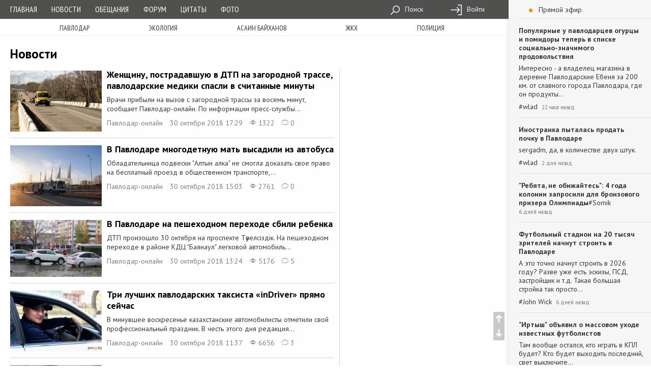

--- FILE ---
content_type: text/html; charset=utf-8
request_url: https://pavon.kz/post/news/1463/1557
body_size: 14576
content:
<!DOCTYPE html>
<html lang="ru">
<head itemscope itemtype="https://schema.org/WebSite">
    <meta charset="utf-8">
    <meta http-equiv="X-UA-Compatible" content="IE=edge">
    <meta name="viewport" content="width=device-width, initial-scale=1">

    <meta name="description" content="Новости Павлодара. Казахстанские и мировые события."/>
    <meta name="keywords" content="Павлодар, Павлодарки, Павлодарцы, г Павлодар, новости Павлодар, афиша Павлодар,
погода Павлодар, бесплатные объявления Павлодар, Павлодар онлайн, в Павлодаре,
Павлодар новости, Экибастуз, в Экибастузе, Аксу, в Аксу, Казахстан, в Казахстане,
новости, Павлодарская афиша, Мероприятия в Павлодаре, фото Павлодара, фотогалерея,
фирмы, происшествия в Павлодаре, павлодарское сообщество, дислокация,
online карта, скачать карту, сайты, компания ФИНИСТ, creativegroup,
Павлодарский портал, Павлодарский сайт, сайт города Павлодара,
портал города Павлодара, Канат Бозумбаев, Болат Бакауов, аким павлодарской области,
Pavlodar news, Pavlodarnews, Павлодар ньюс, Павлодарньюс, гу-гу,
аким Павлодара, аким города Павлодар, акимат Павлодарской области, акимат Павлодара "/>

    <meta property="og:site_name" itemprop="name" content="Павлодар-онлайн"/>
    <meta property="og:title" content="Новости / Павлодарский городской портал"/>
    <meta property="og:description" content="Новости Павлодара. Казахстанские и мировые события."/>
    <meta property="og:image" content="https://pavon.kz/assets/image/logotype.png"/>
    <meta property="og:type" content="article"/>
    <meta property="og:url" content="https://pavon.kz/post/news/1463/1557"/>

    <meta property="og:image:width" content="500"/>
    <meta property="og:image:height" content="500"/>

    <meta name='loginza-verification' content='cd781430cf52b275980a21ec8c1c1487'/>
    <!--<meta name="google-site-verification" content="AnVmHHdEsu_Wp_ZiNtZsy4veDSOkHclFZ0hiYlDAWL0"/>-->
    <meta name="google-site-verification" content="S48h8dd0kj5K73dr8wFpmMpSWbsz6XSRCiyr51IYCTo" />

    <link rel="preload" href="/media/fonts/ionicons.ttf?v=2.0.0" as="font" crossorigin/>

    <link rel="shortcut icon" href="https://pavon.kz/media/img/ui/favicon.ico">
    <link rel="search" type="application/opensearchdescription+xml" title="Pavon.kz" href="/search.xml">
    <link rel="image_src" href="https://pavon.kz/assets/image/logotype.png"/>

    <title>Новости / Павлодарский городской портал</title>

    
    <link href="https://fonts.googleapis.com/css?family=PT+Sans+Narrow|PT+Sans:400,400i,700&amp;subset=cyrillic&amp;display=swap" rel="stylesheet">
    <!--<script src="https://instr3.finistcom.kz/js/mourning.js"></script>-->
    <!--[if lt IE 9]>
    <script src="https://oss.maxcdn.com/html5shiv/3.7.3/html5shiv.min.js"></script>
    <script src="https://oss.maxcdn.com/respond/1.4.2/respond.min.js"></script>
    <![endif]-->
    <link type="text/css" href="/build/generated/css/app-29535bfca4.css" rel="stylesheet" media="screen" />    <style type="text/css">

</style>

    <script type="text/javascript" src="/build/generated/js/prepend-61cf4625ed.js"></script>    <script type="text/javascript" src="/assets/gz_xhr.js?=1"></script><!--есть баг со сборкой проекта, я пока так положу, чуть позже пофикшу-->
</head>

<body class="style-regular">
    <div class="content-wrapper">
        <div class="parent-navbar">
            <div class="short-navbar">
    <div class="container">
        <ul class="ng-header">
            <li class="ng-menu-control">
                <a href="#parent-navbar-menu" class="ng-menu-btn" data-toggle="collapse">
                    <div class="ng-menu-icon">
                        <span></span>
                        <span></span>
                        <span></span>
                        <span></span>
                    </div>
                </a>
            </li>
            <li class="ng-brand" style="padding: 3px 0;padding: 3px 0;display: flex;align-items: center;flex-wrap: wrap;justify-content: center;">
                <a href="/">Павлодар-онлайн</a>
                <!--<div style="font-size: 6pt;text-align: center;letter-spacing: 2pt;"><i>20 ноября - выборы президента РК</i></div>-->
            </li>
            <li class="ng-login-control">
                <div class="navbar-activity-btn">
                    <i class="icon-font ion-chatbubble-working"></i>
                </div>
            </li>
        </ul>
    </div>
</div>            <div class="collapse" id="parent-navbar-menu">
                <div class="top-navbar-holder">
    <nav class="top-navbar" role="navigation">
        <div class="container">
            <ul class="ng-list">
                <li class="ng-nav">
                    <ul class="nav-quick">
                                                    <li><a href="/">Главная</a></li>
                                                    <li><a href="/post/news">Новости</a></li>
                                                    <li><a href="/post/promises">Обещания</a></li>
                                                    <li><a href="/post/forum">Форум</a></li>
                                                    <li><a href="/post/quotes">Цитаты</a></li>
                                                    <li><a href="/post/photoreports">Фото</a></li>
                        
                                            </ul>
                </li>
                <li class="ng-date">22 января 2026, Четверг</li>
                <li class="ng-weather">
                                    </li>
                                <li class="ng-menu-tool ">
                    <ul>
                                                <li>
                            <a href="/search">
                                <i class="icon-sprite-navbar-search"></i>
                                Поиск                            </a>
                        </li>
                                                <li>
                            <a href="/login">
                                <i class="icon-sprite-navbar-login"></i>
                                Войти                            </a>
                        </li>
                                            </ul>

                                    </li>
            </ul>
        </div>
    </nav>
</div>                                                    <nav class="long-menu-holder">
    <div class="container">
        <ul class="long-menu">
                            <li><a href="/post/tags/%D0%9F%D0%B0%D0%B2%D0%BB%D0%BE%D0%B4%D0%B0%D1%80">Павлодар</a></li>
                            <li><a href="/post/tags/%D1%8D%D0%BA%D0%BE%D0%BB%D0%BE%D0%B3%D0%B8%D1%8F">экология</a></li>
                            <li><a href="/post/tags/%D0%B0%D1%81%D0%B0%D0%B8%D0%BD%20%D0%B1%D0%B0%D0%B9%D1%85%D0%B0%D0%BD%D0%BE%D0%B2">асаин байханов</a></li>
                            <li><a href="/post/tags/%D0%B6%D0%BA%D1%85">жкх</a></li>
                            <li><a href="/post/tags/%D0%BF%D0%BE%D0%BB%D0%B8%D1%86%D0%B8%D1%8F">полиция</a></li>
                    </ul>
    </div>
</nav>                            </div>
        </div>

        <div class="fly-button">
            <div class="up button ion-arrow-up-c"></div>
            <div class="down button ion-arrow-down-c"></div>
        </div>

        <div class="content-background">
            <div class="content-holder">
                                
                <div class="container">                    
<div class="row">
    <div class="col-lg-8 col-md-8 col-sm-8">
        <div class="page-view-title">
            <h1 class="header-page">Новости</h1>
        </div>
    </div>
</div>

<div class="row row-equal-height">

    <div class="col-lg-8 col-md-8 col-sm-8">
        <div class="page-collection" itemscope itemtype="https://schema.org/ItemList" >
                            <article itemscope itemtype="https://schema.org/NewsArticle" itemprop="itemListElement" class="page page-item  ">
    <meta itemscope itemtype="https://schema.org/WebPage" itemprop="mainEntityOfPage" itemid="https://pavon.kz/post/view/59381">
<div itemscope itemtype="https://schema.org/Person" itemprop="author">
<meta itemprop="name" content="Павлодар-онлайн">
</div>
<meta itemprop="position" content="0">
<meta itemprop="datePublished" content="2018-10-30T17:29:54+06:00">
<meta itemprop="dateModified" content="1970-01-01T06:00:00+06:00">
<meta itemprop="author" content="Павлодар-онлайн">    <div itemscope itemtype="https://schema.org/Organization" itemprop="publisher">
<meta itemprop="name" content="Павлодар-онлайн">
<div itemscope itemtype="https://schema.org/ImageObject" itemprop="logo">
<meta itemprop="url" content="https://pavon.kz/assets/image/logotype.png">
<meta itemprop="width" content="48">
<meta itemprop="height" content="48">
</div>
</div>
    <a href="https://pavon.kz/post/view/59381" class="img-link">
        <span itemscope itemtype="https://schema.org/ImageObject" itemprop="image">
                                                    <img loading="lazy" itemprop="contentUrl" src="https://pavon.kz/cache/post_print_regular/e6a6854206cd4cf27c846556732bae68d3769e28.jpg" alt="Женщину, пострадавшую в ДТП на загородной трассе, павлодарские медики спасли в считанные минуты"/>

            <meta itemprop="url" content="https://pavon.kz/cache/post_print_regular/e6a6854206cd4cf27c846556732bae68d3769e28.jpg">            <meta itemprop="width" content="580">            <meta itemprop="height" content="400">        </span>
    </a>

    <div class="page-item-content">
        <h3>
            <a itemprop="url" href="https://pavon.kz/post/view/59381">
                <span itemprop="headline">
                                            Женщину, пострадавшую в ДТП на загородной трассе, павлодарские медики спасли в считанные минуты                                    </span>
            </a>
                    </h3>

        <p itemprop="description" >
            
Врачи прибыли на вызов с загородной трассы за восемь минут, сообщает Павлодар-онлайн.
По информации пресс-службы...        </p>

        <ul class="page-meta-info">
            <li>
                <a href="https://pavon.kz/profile/view/%D0%9F%D0%B0%D0%B2%D0%BB%D0%BE%D0%B4%D0%B0%D1%80-%D0%BE%D0%BD%D0%BB%D0%B0%D0%B9%D0%BD">Павлодар-онлайн</a>
            </li>
            <li>
                30 октября 2018 17:29            </li>
            <li><i class="ion-ios-eye-outline"></i> 1322</li>
            <li>
                <a href="https://pavon.kz/post/view/59381">
                    <i class="ion-ios-chatbubble-outline"></i> 0                </a>
            </li>
                    </ul>
    </div>
</article>
                            <article itemscope itemtype="https://schema.org/NewsArticle" itemprop="itemListElement" class="page page-item  ">
    <meta itemscope itemtype="https://schema.org/WebPage" itemprop="mainEntityOfPage" itemid="https://pavon.kz/post/view/59379">
<div itemscope itemtype="https://schema.org/Person" itemprop="author">
<meta itemprop="name" content="Павлодар-онлайн">
</div>
<meta itemprop="position" content="1">
<meta itemprop="datePublished" content="2018-10-30T15:03:06+06:00">
<meta itemprop="dateModified" content="1970-01-01T06:00:00+06:00">
<meta itemprop="author" content="Павлодар-онлайн">    <div itemscope itemtype="https://schema.org/Organization" itemprop="publisher">
<meta itemprop="name" content="Павлодар-онлайн">
<div itemscope itemtype="https://schema.org/ImageObject" itemprop="logo">
<meta itemprop="url" content="https://pavon.kz/assets/image/logotype.png">
<meta itemprop="width" content="48">
<meta itemprop="height" content="48">
</div>
</div>
    <a href="https://pavon.kz/post/view/59379" class="img-link">
        <span itemscope itemtype="https://schema.org/ImageObject" itemprop="image">
                                                    <img loading="lazy" itemprop="contentUrl" src="https://pavon.kz/cache/post_print_regular/82b37bbe99b7db48d23194861c57dbff3b3b1eb5.jpg" alt="В Павлодаре многодетную мать высадили из автобуса"/>

            <meta itemprop="url" content="https://pavon.kz/cache/post_print_regular/82b37bbe99b7db48d23194861c57dbff3b3b1eb5.jpg">            <meta itemprop="width" content="580">            <meta itemprop="height" content="400">        </span>
    </a>

    <div class="page-item-content">
        <h3>
            <a itemprop="url" href="https://pavon.kz/post/view/59379">
                <span itemprop="headline">
                                            В Павлодаре многодетную мать высадили из автобуса                                    </span>
            </a>
                    </h3>

        <p itemprop="description" >
            

Обладательница подвески "Алтын алка" не смогла доказать свое право на бесплатный проезд в общественном транспорте,...        </p>

        <ul class="page-meta-info">
            <li>
                <a href="https://pavon.kz/profile/view/%D0%9F%D0%B0%D0%B2%D0%BB%D0%BE%D0%B4%D0%B0%D1%80-%D0%BE%D0%BD%D0%BB%D0%B0%D0%B9%D0%BD">Павлодар-онлайн</a>
            </li>
            <li>
                30 октября 2018 15:03            </li>
            <li><i class="ion-ios-eye-outline"></i> 2761</li>
            <li>
                <a href="https://pavon.kz/post/view/59379">
                    <i class="ion-ios-chatbubble-outline"></i> 0                </a>
            </li>
                    </ul>
    </div>
</article>
                            <article itemscope itemtype="https://schema.org/NewsArticle" itemprop="itemListElement" class="page page-item  ">
    <meta itemscope itemtype="https://schema.org/WebPage" itemprop="mainEntityOfPage" itemid="https://pavon.kz/post/view/59380">
<div itemscope itemtype="https://schema.org/Person" itemprop="author">
<meta itemprop="name" content="Павлодар-онлайн">
</div>
<meta itemprop="position" content="2">
<meta itemprop="datePublished" content="2018-10-30T13:24:13+06:00">
<meta itemprop="dateModified" content="1970-01-01T06:00:00+06:00">
<meta itemprop="author" content="Павлодар-онлайн">    <div itemscope itemtype="https://schema.org/Organization" itemprop="publisher">
<meta itemprop="name" content="Павлодар-онлайн">
<div itemscope itemtype="https://schema.org/ImageObject" itemprop="logo">
<meta itemprop="url" content="https://pavon.kz/assets/image/logotype.png">
<meta itemprop="width" content="48">
<meta itemprop="height" content="48">
</div>
</div>
    <a href="https://pavon.kz/post/view/59380" class="img-link">
        <span itemscope itemtype="https://schema.org/ImageObject" itemprop="image">
                                                    <img loading="lazy" itemprop="contentUrl" src="https://pavon.kz/cache/post_print_regular/83ff200017fc6878775a9593b13bd5c4a0ed4b42.jpg" alt="В Павлодаре на пешеходном переходе сбили ребенка"/>

            <meta itemprop="url" content="https://pavon.kz/cache/post_print_regular/83ff200017fc6878775a9593b13bd5c4a0ed4b42.jpg">            <meta itemprop="width" content="580">            <meta itemprop="height" content="400">        </span>
    </a>

    <div class="page-item-content">
        <h3>
            <a itemprop="url" href="https://pavon.kz/post/view/59380">
                <span itemprop="headline">
                                            В Павлодаре на пешеходном переходе сбили ребенка                                    </span>
            </a>
                    </h3>

        <p itemprop="description" >
            

ДТП произошло 30 октября на проспекте Тәуелсіздік. На пешеходном переходе в районе КДЦ "Баянаул" легковой автомобиль...        </p>

        <ul class="page-meta-info">
            <li>
                <a href="https://pavon.kz/profile/view/%D0%9F%D0%B0%D0%B2%D0%BB%D0%BE%D0%B4%D0%B0%D1%80-%D0%BE%D0%BD%D0%BB%D0%B0%D0%B9%D0%BD">Павлодар-онлайн</a>
            </li>
            <li>
                30 октября 2018 13:24            </li>
            <li><i class="ion-ios-eye-outline"></i> 5176</li>
            <li>
                <a href="https://pavon.kz/post/view/59380">
                    <i class="ion-ios-chatbubble-outline"></i> 5                </a>
            </li>
                    </ul>
    </div>
</article>
                            <article itemscope itemtype="https://schema.org/NewsArticle" itemprop="itemListElement" class="page page-item  ">
    <meta itemscope itemtype="https://schema.org/WebPage" itemprop="mainEntityOfPage" itemid="https://pavon.kz/post/view/59351">
<div itemscope itemtype="https://schema.org/Person" itemprop="author">
<meta itemprop="name" content="Павлодар-онлайн">
</div>
<meta itemprop="position" content="3">
<meta itemprop="datePublished" content="2018-10-30T11:37:45+06:00">
<meta itemprop="dateModified" content="1970-01-01T06:00:00+06:00">
<meta itemprop="author" content="Павлодар-онлайн">    <div itemscope itemtype="https://schema.org/Organization" itemprop="publisher">
<meta itemprop="name" content="Павлодар-онлайн">
<div itemscope itemtype="https://schema.org/ImageObject" itemprop="logo">
<meta itemprop="url" content="https://pavon.kz/assets/image/logotype.png">
<meta itemprop="width" content="48">
<meta itemprop="height" content="48">
</div>
</div>
    <a href="https://pavon.kz/post/view/59351" class="img-link">
        <span itemscope itemtype="https://schema.org/ImageObject" itemprop="image">
                                                    <img loading="lazy" itemprop="contentUrl" src="https://pavon.kz/cache/post_print_regular/2691d97c283213746f148eea3016dbaae507d849.jpg" alt="Три лучших павлодарских таксиста &amp;laquo;inDriver&amp;raquo; прямо сейчас"/>

            <meta itemprop="url" content="https://pavon.kz/cache/post_print_regular/2691d97c283213746f148eea3016dbaae507d849.jpg">            <meta itemprop="width" content="580">            <meta itemprop="height" content="400">        </span>
    </a>

    <div class="page-item-content">
        <h3>
            <a itemprop="url" href="https://pavon.kz/post/view/59351">
                <span itemprop="headline">
                                            Три лучших павлодарских таксиста &laquo;inDriver&raquo; прямо сейчас                                    </span>
            </a>
                    </h3>

        <p itemprop="description" >
            
В минувшее воскресенье казахстанские автомобилисты отметили свой профессиональный праздник. В честь этого дня редакция...        </p>

        <ul class="page-meta-info">
            <li>
                <a href="https://pavon.kz/profile/view/%D0%9F%D0%B0%D0%B2%D0%BB%D0%BE%D0%B4%D0%B0%D1%80-%D0%BE%D0%BD%D0%BB%D0%B0%D0%B9%D0%BD">Павлодар-онлайн</a>
            </li>
            <li>
                30 октября 2018 11:37            </li>
            <li><i class="ion-ios-eye-outline"></i> 6656</li>
            <li>
                <a href="https://pavon.kz/post/view/59351">
                    <i class="ion-ios-chatbubble-outline"></i> 3                </a>
            </li>
                    </ul>
    </div>
</article>
                            <article itemscope itemtype="https://schema.org/NewsArticle" itemprop="itemListElement" class="page page-item  ">
    <meta itemscope itemtype="https://schema.org/WebPage" itemprop="mainEntityOfPage" itemid="https://pavon.kz/post/view/59378">
<div itemscope itemtype="https://schema.org/Person" itemprop="author">
<meta itemprop="name" content="Павлодар-онлайн">
</div>
<meta itemprop="position" content="4">
<meta itemprop="datePublished" content="2018-10-30T10:58:42+06:00">
<meta itemprop="dateModified" content="1970-01-01T06:00:00+06:00">
<meta itemprop="author" content="Павлодар-онлайн">    <div itemscope itemtype="https://schema.org/Organization" itemprop="publisher">
<meta itemprop="name" content="Павлодар-онлайн">
<div itemscope itemtype="https://schema.org/ImageObject" itemprop="logo">
<meta itemprop="url" content="https://pavon.kz/assets/image/logotype.png">
<meta itemprop="width" content="48">
<meta itemprop="height" content="48">
</div>
</div>
    <a href="https://pavon.kz/post/view/59378" class="img-link">
        <span itemscope itemtype="https://schema.org/ImageObject" itemprop="image">
                                                    <img loading="lazy" itemprop="contentUrl" src="https://pavon.kz/cache/post_print_regular/0b93752f72d1681492927babeb86c44cd4a09da5.jpg" alt="В Павлодаре на улице Ворушина сгорел автомобиль"/>

            <meta itemprop="url" content="https://pavon.kz/cache/post_print_regular/0b93752f72d1681492927babeb86c44cd4a09da5.jpg">            <meta itemprop="width" content="580">            <meta itemprop="height" content="400">        </span>
    </a>

    <div class="page-item-content">
        <h3>
            <a itemprop="url" href="https://pavon.kz/post/view/59378">
                <span itemprop="headline">
                                            В Павлодаре на улице Ворушина сгорел автомобиль                                    </span>
            </a>
                    </h3>

        <p itemprop="description" >
            
29 октября в Павлодаре на улице Ворушина загорелась автомашина Daewoo Nexia, сообщает Павлодар-онлайн.
Возгорание...        </p>

        <ul class="page-meta-info">
            <li>
                <a href="https://pavon.kz/profile/view/%D0%9F%D0%B0%D0%B2%D0%BB%D0%BE%D0%B4%D0%B0%D1%80-%D0%BE%D0%BD%D0%BB%D0%B0%D0%B9%D0%BD">Павлодар-онлайн</a>
            </li>
            <li>
                30 октября 2018 10:58            </li>
            <li><i class="ion-ios-eye-outline"></i> 1098</li>
            <li>
                <a href="https://pavon.kz/post/view/59378">
                    <i class="ion-ios-chatbubble-outline"></i> 0                </a>
            </li>
                    </ul>
    </div>
</article>
                            <article itemscope itemtype="https://schema.org/NewsArticle" itemprop="itemListElement" class="page page-item  ">
    <meta itemscope itemtype="https://schema.org/WebPage" itemprop="mainEntityOfPage" itemid="https://pavon.kz/post/view/59375">
<div itemscope itemtype="https://schema.org/Person" itemprop="author">
<meta itemprop="name" content="Павлодар-онлайн">
</div>
<meta itemprop="position" content="5">
<meta itemprop="datePublished" content="2018-10-30T09:31:16+06:00">
<meta itemprop="dateModified" content="1970-01-01T06:00:00+06:00">
<meta itemprop="author" content="Павлодар-онлайн">    <div itemscope itemtype="https://schema.org/Organization" itemprop="publisher">
<meta itemprop="name" content="Павлодар-онлайн">
<div itemscope itemtype="https://schema.org/ImageObject" itemprop="logo">
<meta itemprop="url" content="https://pavon.kz/assets/image/logotype.png">
<meta itemprop="width" content="48">
<meta itemprop="height" content="48">
</div>
</div>
    <a href="https://pavon.kz/post/view/59375" class="img-link">
        <span itemscope itemtype="https://schema.org/ImageObject" itemprop="image">
                                                    <img loading="lazy" itemprop="contentUrl" src="https://pavon.kz/cache/post_print_regular/8d7442f84b0151d87b75b77b58f5ede0b1a5c002.png" alt="Акимы сельских округов Павлодарской области сумели обеспечить поступление налогов в местные бюджеты на 75%"/>

            <meta itemprop="url" content="https://pavon.kz/cache/post_print_regular/8d7442f84b0151d87b75b77b58f5ede0b1a5c002.png">            <meta itemprop="width" content="580">            <meta itemprop="height" content="400">        </span>
    </a>

    <div class="page-item-content">
        <h3>
            <a itemprop="url" href="https://pavon.kz/post/view/59375">
                <span itemprop="headline">
                                            Акимы сельских округов Павлодарской области сумели обеспечить поступление налогов в местные бюджеты на 75%                                    </span>
            </a>
                    </h3>

        <p itemprop="description" >
            
С начала 2018 года в 32 сельских округах Павлодарской области &nbsp;внедрили самостоятельные бюджеты, передает...        </p>

        <ul class="page-meta-info">
            <li>
                <a href="https://pavon.kz/profile/view/%D0%9F%D0%B0%D0%B2%D0%BB%D0%BE%D0%B4%D0%B0%D1%80-%D0%BE%D0%BD%D0%BB%D0%B0%D0%B9%D0%BD">Павлодар-онлайн</a>
            </li>
            <li>
                30 октября 2018  9:31            </li>
            <li><i class="ion-ios-eye-outline"></i> 973</li>
            <li>
                <a href="https://pavon.kz/post/view/59375">
                    <i class="ion-ios-chatbubble-outline"></i> 0                </a>
            </li>
                    </ul>
    </div>
</article>
                            <article itemscope itemtype="https://schema.org/NewsArticle" itemprop="itemListElement" class="page page-item  ">
    <meta itemscope itemtype="https://schema.org/WebPage" itemprop="mainEntityOfPage" itemid="https://pavon.kz/post/view/59374">
<div itemscope itemtype="https://schema.org/Person" itemprop="author">
<meta itemprop="name" content="Павлодар-онлайн">
</div>
<meta itemprop="position" content="6">
<meta itemprop="datePublished" content="2018-10-30T09:09:10+06:00">
<meta itemprop="dateModified" content="1970-01-01T06:00:00+06:00">
<meta itemprop="author" content="Павлодар-онлайн">    <div itemscope itemtype="https://schema.org/Organization" itemprop="publisher">
<meta itemprop="name" content="Павлодар-онлайн">
<div itemscope itemtype="https://schema.org/ImageObject" itemprop="logo">
<meta itemprop="url" content="https://pavon.kz/assets/image/logotype.png">
<meta itemprop="width" content="48">
<meta itemprop="height" content="48">
</div>
</div>
    <a href="https://pavon.kz/post/view/59374" class="img-link">
        <span itemscope itemtype="https://schema.org/ImageObject" itemprop="image">
                                                    <img loading="lazy" itemprop="contentUrl" src="https://pavon.kz/cache/post_print_regular/7858646188e4f7bb10443569569c1afb8cb77f58.png" alt="В Павлодаре полицейские задержали подозреваемого, сбившего 12-летнего мальчика"/>

            <meta itemprop="url" content="https://pavon.kz/cache/post_print_regular/7858646188e4f7bb10443569569c1afb8cb77f58.png">            <meta itemprop="width" content="580">            <meta itemprop="height" content="400">        </span>
    </a>

    <div class="page-item-content">
        <h3>
            <a itemprop="url" href="https://pavon.kz/post/view/59374">
                <span itemprop="headline">
                                            В Павлодаре полицейские задержали подозреваемого, сбившего 12-летнего мальчика                                    </span>
            </a>
                    </h3>

        <p itemprop="description" >
            
Водителя автомашины BMW водворили в изолятор временного содержания, сообщает Павлодар-онлайн со ссылкой на пресс-службу...        </p>

        <ul class="page-meta-info">
            <li>
                <a href="https://pavon.kz/profile/view/%D0%9F%D0%B0%D0%B2%D0%BB%D0%BE%D0%B4%D0%B0%D1%80-%D0%BE%D0%BD%D0%BB%D0%B0%D0%B9%D0%BD">Павлодар-онлайн</a>
            </li>
            <li>
                30 октября 2018  9:09            </li>
            <li><i class="ion-ios-eye-outline"></i> 3206</li>
            <li>
                <a href="https://pavon.kz/post/view/59374">
                    <i class="ion-ios-chatbubble-outline"></i> 1                </a>
            </li>
                    </ul>
    </div>
</article>
                            <article itemscope itemtype="https://schema.org/NewsArticle" itemprop="itemListElement" class="page page-item  ">
    <meta itemscope itemtype="https://schema.org/WebPage" itemprop="mainEntityOfPage" itemid="https://pavon.kz/post/view/59370">
<div itemscope itemtype="https://schema.org/Person" itemprop="author">
<meta itemprop="name" content="рavlodartoday.com">
</div>
<meta itemprop="position" content="7">
<meta itemprop="datePublished" content="2018-10-30T08:30:00+06:00">
<meta itemprop="dateModified" content="1970-01-01T06:00:00+06:00">
<meta itemprop="author" content="рavlodartoday.com">    <div itemscope itemtype="https://schema.org/Organization" itemprop="publisher">
<meta itemprop="name" content="Павлодар-онлайн">
<div itemscope itemtype="https://schema.org/ImageObject" itemprop="logo">
<meta itemprop="url" content="https://pavon.kz/assets/image/logotype.png">
<meta itemprop="width" content="48">
<meta itemprop="height" content="48">
</div>
</div>
    <a href="https://pavon.kz/post/view/59370" class="img-link">
        <span itemscope itemtype="https://schema.org/ImageObject" itemprop="image">
                                                    <img loading="lazy" itemprop="contentUrl" src="https://pavon.kz/cache/post_print_regular/6a0e8897cc9e83c86e6eebe803ef4b3d3cbf2c4e.jpg" alt="Мама мальчика, сбитого на светофоре, обратилась к виновнику ДТП с просьбой сдаться полиции"/>

            <meta itemprop="url" content="https://pavon.kz/cache/post_print_regular/6a0e8897cc9e83c86e6eebe803ef4b3d3cbf2c4e.jpg">            <meta itemprop="width" content="580">            <meta itemprop="height" content="400">        </span>
    </a>

    <div class="page-item-content">
        <h3>
            <a itemprop="url" href="https://pavon.kz/post/view/59370">
                <span itemprop="headline">
                                            Мама мальчика, сбитого на светофоре, обратилась к виновнику ДТП с просьбой сдаться полиции                                    </span>
            </a>
                    </h3>

        <p itemprop="description" >
            

На оживленном перекрестке улиц Ломова-Катаева установлены знаки, а также светофор. Но красный - не остановил...        </p>

        <ul class="page-meta-info">
            <li>
                <a href="/post/author/%D1%80avlodartoday.com">рavlodartoday.com</a>
            </li>
            <li>
                30 октября 2018  8:30            </li>
            <li><i class="ion-ios-eye-outline"></i> 1328</li>
            <li>
                <a href="https://pavon.kz/post/view/59370">
                    <i class="ion-ios-chatbubble-outline"></i> -1                </a>
            </li>
                    </ul>
    </div>
</article>
                            <article itemscope itemtype="https://schema.org/NewsArticle" itemprop="itemListElement" class="page page-item  ">
    <meta itemscope itemtype="https://schema.org/WebPage" itemprop="mainEntityOfPage" itemid="https://pavon.kz/post/view/59371">
<div itemscope itemtype="https://schema.org/Person" itemprop="author">
<meta itemprop="name" content="zakon.kz">
</div>
<meta itemprop="position" content="8">
<meta itemprop="datePublished" content="2018-10-30T08:30:00+06:00">
<meta itemprop="dateModified" content="1970-01-01T06:00:00+06:00">
<meta itemprop="author" content="zakon.kz">    <div itemscope itemtype="https://schema.org/Organization" itemprop="publisher">
<meta itemprop="name" content="Павлодар-онлайн">
<div itemscope itemtype="https://schema.org/ImageObject" itemprop="logo">
<meta itemprop="url" content="https://pavon.kz/assets/image/logotype.png">
<meta itemprop="width" content="48">
<meta itemprop="height" content="48">
</div>
</div>
    <a href="https://pavon.kz/post/view/59371" class="img-link">
        <span itemscope itemtype="https://schema.org/ImageObject" itemprop="image">
                                                    <img loading="lazy" itemprop="contentUrl" src="https://pavon.kz/cache/post_print_regular/ebbdb413e1091b0fb73064a2e77229f9c196c153.jpg" alt="Гражданин США, обвинивший генерала МВД РК в рейдерстве, стал фигурантом уголовного дела"/>

            <meta itemprop="url" content="https://pavon.kz/cache/post_print_regular/ebbdb413e1091b0fb73064a2e77229f9c196c153.jpg">            <meta itemprop="width" content="580">            <meta itemprop="height" content="400">        </span>
    </a>

    <div class="page-item-content">
        <h3>
            <a itemprop="url" href="https://pavon.kz/post/view/59371">
                <span itemprop="headline">
                                            Гражданин США, обвинивший генерала МВД РК в рейдерстве, стал фигурантом уголовного дела                                    </span>
            </a>
                    </h3>

        <p itemprop="description" >
            
Дело об обвинении гражданином США Александром Ли начальника ДВД Павлодарской области в...        </p>

        <ul class="page-meta-info">
            <li>
                <a href="https://pavon.kz/profile/view/zakon.kz">zakon.kz</a>
            </li>
            <li>
                30 октября 2018  8:30            </li>
            <li><i class="ion-ios-eye-outline"></i> 3497</li>
            <li>
                <a href="https://pavon.kz/post/view/59371">
                    <i class="ion-ios-chatbubble-outline"></i> 1                </a>
            </li>
                    </ul>
    </div>
</article>
                            <article itemscope itemtype="https://schema.org/NewsArticle" itemprop="itemListElement" class="page page-item  ">
    <meta itemscope itemtype="https://schema.org/WebPage" itemprop="mainEntityOfPage" itemid="https://pavon.kz/post/view/59372">
<div itemscope itemtype="https://schema.org/Person" itemprop="author">
<meta itemprop="name" content="Роза Мустафина">
</div>
<meta itemprop="position" content="9">
<meta itemprop="datePublished" content="2018-10-30T08:30:00+06:00">
<meta itemprop="dateModified" content="1970-01-01T06:00:00+06:00">
<meta itemprop="author" content="Роза Мустафина">    <div itemscope itemtype="https://schema.org/Organization" itemprop="publisher">
<meta itemprop="name" content="Павлодар-онлайн">
<div itemscope itemtype="https://schema.org/ImageObject" itemprop="logo">
<meta itemprop="url" content="https://pavon.kz/assets/image/logotype.png">
<meta itemprop="width" content="48">
<meta itemprop="height" content="48">
</div>
</div>
    <a href="https://pavon.kz/post/view/59372" class="img-link">
        <span itemscope itemtype="https://schema.org/ImageObject" itemprop="image">
                                                    <img loading="lazy" itemprop="contentUrl" src="https://pavon.kz/cache/post_print_regular/66ae557abdfeb4427dc0312026f008206b5880c1.jpg" alt="Первокурсник павлодарского колледжа погиб в ДТП"/>

            <meta itemprop="url" content="https://pavon.kz/cache/post_print_regular/66ae557abdfeb4427dc0312026f008206b5880c1.jpg">            <meta itemprop="width" content="580">            <meta itemprop="height" content="400">        </span>
    </a>

    <div class="page-item-content">
        <h3>
            <a itemprop="url" href="https://pavon.kz/post/view/59372">
                <span itemprop="headline">
                                            Первокурсник павлодарского колледжа погиб в ДТП                                    </span>
            </a>
                    </h3>

        <p itemprop="description" >
            

В Иртышском районе в ДТП погиб 17-летний студент павлодарского технологического колледжа, передает корреспондент...        </p>

        <ul class="page-meta-info">
            <li>
                <a href="/post/author/%D0%A0%D0%BE%D0%B7%D0%B0%20%D0%9C%D1%83%D1%81%D1%82%D0%B0%D1%84%D0%B8%D0%BD%D0%B0">Роза Мустафина</a>
            </li>
            <li>
                30 октября 2018  8:30            </li>
            <li><i class="ion-ios-eye-outline"></i> 2209</li>
            <li>
                <a href="https://pavon.kz/post/view/59372">
                    <i class="ion-ios-chatbubble-outline"></i> 2                </a>
            </li>
                    </ul>
    </div>
</article>
                            <article itemscope itemtype="https://schema.org/NewsArticle" itemprop="itemListElement" class="page page-item  ">
    <meta itemscope itemtype="https://schema.org/WebPage" itemprop="mainEntityOfPage" itemid="https://pavon.kz/post/view/59373">
<div itemscope itemtype="https://schema.org/Person" itemprop="author">
<meta itemprop="name" content="Павлодар-онлайн">
</div>
<meta itemprop="position" content="10">
<meta itemprop="datePublished" content="2018-10-30T08:30:00+06:00">
<meta itemprop="dateModified" content="1970-01-01T06:00:00+06:00">
<meta itemprop="author" content="Павлодар-онлайн">    <div itemscope itemtype="https://schema.org/Organization" itemprop="publisher">
<meta itemprop="name" content="Павлодар-онлайн">
<div itemscope itemtype="https://schema.org/ImageObject" itemprop="logo">
<meta itemprop="url" content="https://pavon.kz/assets/image/logotype.png">
<meta itemprop="width" content="48">
<meta itemprop="height" content="48">
</div>
</div>
    <a href="https://pavon.kz/post/view/59373" class="img-link">
        <span itemscope itemtype="https://schema.org/ImageObject" itemprop="image">
                                                    <img loading="lazy" itemprop="contentUrl" src="https://pavon.kz/cache/post_print_regular/83789175b4ba58a7140f8a305d87b205617c55e3.jpg" alt="Минусовую температуру и снег прогнозируют синоптики"/>

            <meta itemprop="url" content="https://pavon.kz/cache/post_print_regular/83789175b4ba58a7140f8a305d87b205617c55e3.jpg">            <meta itemprop="width" content="580">            <meta itemprop="height" content="400">        </span>
    </a>

    <div class="page-item-content">
        <h3>
            <a itemprop="url" href="https://pavon.kz/post/view/59373">
                <span itemprop="headline">
                                            Минусовую температуру и снег прогнозируют синоптики                                    </span>
            </a>
                    </h3>

        <p itemprop="description" >
            
По данным Казгидромет,&nbsp;ожидается похолодание на всей территории Казахстана. Холодные фронты вызывут снегопады,...        </p>

        <ul class="page-meta-info">
            <li>
                <a href="https://pavon.kz/profile/view/%D0%9F%D0%B0%D0%B2%D0%BB%D0%BE%D0%B4%D0%B0%D1%80-%D0%BE%D0%BD%D0%BB%D0%B0%D0%B9%D0%BD">Павлодар-онлайн</a>
            </li>
            <li>
                30 октября 2018  8:30            </li>
            <li><i class="ion-ios-eye-outline"></i> 1458</li>
            <li>
                <a href="https://pavon.kz/post/view/59373">
                    <i class="ion-ios-chatbubble-outline"></i> 0                </a>
            </li>
                    </ul>
    </div>
</article>
                            <article itemscope itemtype="https://schema.org/NewsArticle" itemprop="itemListElement" class="page page-item  ">
    <meta itemscope itemtype="https://schema.org/WebPage" itemprop="mainEntityOfPage" itemid="https://pavon.kz/post/view/59376">
<div itemscope itemtype="https://schema.org/Person" itemprop="author">
<meta itemprop="name" content="informburo.kz">
</div>
<meta itemprop="position" content="11">
<meta itemprop="datePublished" content="2018-10-30T08:20:00+06:00">
<meta itemprop="dateModified" content="1970-01-01T06:00:00+06:00">
<meta itemprop="author" content="informburo.kz">    <div itemscope itemtype="https://schema.org/Organization" itemprop="publisher">
<meta itemprop="name" content="Павлодар-онлайн">
<div itemscope itemtype="https://schema.org/ImageObject" itemprop="logo">
<meta itemprop="url" content="https://pavon.kz/assets/image/logotype.png">
<meta itemprop="width" content="48">
<meta itemprop="height" content="48">
</div>
</div>
    <a href="https://pavon.kz/post/view/59376" class="img-link">
        <span itemscope itemtype="https://schema.org/ImageObject" itemprop="image">
                                                    <img loading="lazy" itemprop="contentUrl" src="https://pavon.kz/cache/post_print_regular/a4344a2733d094d0522716f2914af7a4acbe2997.jpg" alt="Нурсултан Назарбаев подписал поправки в трёхлетний бюджет стран"/>

            <meta itemprop="url" content="https://pavon.kz/cache/post_print_regular/a4344a2733d094d0522716f2914af7a4acbe2997.jpg">            <meta itemprop="width" content="580">            <meta itemprop="height" content="400">        </span>
    </a>

    <div class="page-item-content">
        <h3>
            <a itemprop="url" href="https://pavon.kz/post/view/59376">
                <span itemprop="headline">
                                            Нурсултан Назарбаев подписал поправки в трёхлетний бюджет стран                                    </span>
            </a>
                    </h3>

        <p itemprop="description" >
            
Глава государства Нурсултан Назарбаев подписал поправки в Закон РК "О республиканском бюджете на 2018-2020 годы",...        </p>

        <ul class="page-meta-info">
            <li>
                <a href="/post/author/informburo.kz">informburo.kz</a>
            </li>
            <li>
                30 октября 2018  8:20            </li>
            <li><i class="ion-ios-eye-outline"></i> 674</li>
            <li>
                <a href="https://pavon.kz/post/view/59376">
                    <i class="ion-ios-chatbubble-outline"></i> 0                </a>
            </li>
                    </ul>
    </div>
</article>
                            <article itemscope itemtype="https://schema.org/NewsArticle" itemprop="itemListElement" class="page page-item  ">
    <meta itemscope itemtype="https://schema.org/WebPage" itemprop="mainEntityOfPage" itemid="https://pavon.kz/post/view/59377">
<div itemscope itemtype="https://schema.org/Person" itemprop="author">
<meta itemprop="name" content="informburo.kz">
</div>
<meta itemprop="position" content="12">
<meta itemprop="datePublished" content="2018-10-30T08:19:00+06:00">
<meta itemprop="dateModified" content="1970-01-01T06:00:00+06:00">
<meta itemprop="author" content="informburo.kz">    <div itemscope itemtype="https://schema.org/Organization" itemprop="publisher">
<meta itemprop="name" content="Павлодар-онлайн">
<div itemscope itemtype="https://schema.org/ImageObject" itemprop="logo">
<meta itemprop="url" content="https://pavon.kz/assets/image/logotype.png">
<meta itemprop="width" content="48">
<meta itemprop="height" content="48">
</div>
</div>
    <a href="https://pavon.kz/post/view/59377" class="img-link">
        <span itemscope itemtype="https://schema.org/ImageObject" itemprop="image">
                                                    <img loading="lazy" itemprop="contentUrl" src="https://pavon.kz/cache/post_print_regular/508749d913108ea544d6fc261d82b94b2bf88c24.jpg" alt="Супермаркетам запретят взимать бонусы за продажу социально-значимых товаров"/>

            <meta itemprop="url" content="https://pavon.kz/cache/post_print_regular/508749d913108ea544d6fc261d82b94b2bf88c24.jpg">            <meta itemprop="width" content="580">            <meta itemprop="height" content="400">        </span>
    </a>

    <div class="page-item-content">
        <h3>
            <a itemprop="url" href="https://pavon.kz/post/view/59377">
                <span itemprop="headline">
                                            Супермаркетам запретят взимать бонусы за продажу социально-значимых товаров                                    </span>
            </a>
                    </h3>

        <p itemprop="description" >
            
Выплату владельцам торговых точек дополнительных вознаграждений по 19 позициям социально-значимых товаров запретят в...        </p>

        <ul class="page-meta-info">
            <li>
                <a href="/post/author/informburo.kz">informburo.kz</a>
            </li>
            <li>
                30 октября 2018  8:19            </li>
            <li><i class="ion-ios-eye-outline"></i> 755</li>
            <li>
                <a href="https://pavon.kz/post/view/59377">
                    <i class="ion-ios-chatbubble-outline"></i> 0                </a>
            </li>
                    </ul>
    </div>
</article>
                    </div>
        
        <div class="pagination">

            <a href="/post/news/1463/1556" rel="prev" class="item">
            <i class="ion-ios-arrow-left" title="Предыдущая"></i>
        </a>
    
	
					<a class="item" href="/post/news/1463/1">1</a>
		
	
					<a class="item" href="/post/news/1463/2">2</a>
		
	
					<a class="item" href="/post/news/1463/778">&hellip;</a>
		
	
					<a class="item" href="/post/news/1463/1555">1555</a>
		
	
					<a class="item" href="/post/news/1463/1556">1556</a>
		
	
					<strong class="item">1557</strong>
		
	
					<a class="item" href="/post/news/1463/1558">1558</a>
		
	
					<a class="item" href="/post/news/1463/1559">1559</a>
		
	
					<a class="item" href="/post/news/1463/2491">&hellip;</a>
		
	
					<a class="item" href="/post/news/1463/3424">3424</a>
		
	
					<a class="item" href="/post/news/1463/3425">3425</a>
		
	
            <a class="item" href="/post/news/1463/1558" rel="next">
            <i class="ion-ios-arrow-right" title="Следующая"></i>
        </a>
    
</div>    </div>

    <div class="col-lg-4 col-md-4 col-sm-4">

        <div class="secondary-list-flex">
            <div class="page-sticky-feed page-sticky-offset">
                <div class="page-sticky-view">
                    <div id="activity-panel-root">
<div class="activity-panel allow-fold folded" data-reactroot="" data-reactid="1" data-react-checksum="2001420036"><div class="activity-control-btn" data-reactid="2"><div class="activity-indicator" data-reactid="3"></div><!-- react-text: 4 --> Прямой эфир<!-- /react-text --></div><div class="activity-list" data-reactid="5"><div style="position:relative;overflow:hidden;width:100%;height:100%;" data-reactid="6"><div style="position:absolute;top:0;left:0;right:0;bottom:0;overflow:hidden;-webkit-overflow-scrolling:touch;margin-right:0;margin-bottom:0;" data-reactid="7"><span data-reactid="8"><div class="comment-context-item" data-reactid="9"><a class="post-link" href="/post/view/92133" data-reactid="10">Популярные у павлодарцев огурцы и помидоры теперь в списке социально-значимого продовольствия</a><div class="speech" data-reactid="11">Интересно - а владелец магазина в деревне Павлодарские Ебеня за 200 км. от славного города Павлодара, где он продукты…</div><a class="username-link" href="https://pavon.kz/profile/view/wlad" data-reactid="12"><!-- react-text: 13 -->#<!-- /react-text --><!-- react-text: 14 -->wlad<!-- /react-text --></a><span class="created" data-reactid="15">22 часа назад</span></div><div class="comment-context-item" data-reactid="16"><a class="post-link" href="/post/view/92115" data-reactid="17">Иностранка пыталась продать почку в Павлодаре</a><div class="speech" data-reactid="18">sergadm, да, в количестве двух штук.</div><a class="username-link" href="https://pavon.kz/profile/view/wlad" data-reactid="19"><!-- react-text: 20 -->#<!-- /react-text --><!-- react-text: 21 -->wlad<!-- /react-text --></a><span class="created" data-reactid="22">2 дня назад</span></div><div class="comment-context-item" data-reactid="23"><a class="post-link" href="/post/view/91949" data-reactid="24">"Ребята, не обижайтесь": 4 года колонии запросили для бронзового призера Олимпиады</a><!-- react-text: 25 --><!-- /react-text --><a class="username-link" href="https://pavon.kz/profile/view/Somik" data-reactid="26"><!-- react-text: 27 -->#<!-- /react-text --><!-- react-text: 28 -->Somik<!-- /react-text --></a><span class="created" data-reactid="29">6 дней назад</span></div><div class="comment-context-item" data-reactid="30"><a class="post-link" href="/post/view/92057" data-reactid="31">Футбольный стадион на 20 тысяч зрителей начнут строить в Павлодаре</a><div class="speech" data-reactid="32">А это точно начнут строить в 2026 году? Разве уже есть эскизы, ПСД, застройщик и т.д. Такая большая стройка так просто…</div><a class="username-link" href="https://pavon.kz/profile/view/John Wick" data-reactid="33"><!-- react-text: 34 -->#<!-- /react-text --><!-- react-text: 35 -->John Wick<!-- /react-text --></a><span class="created" data-reactid="36">6 дней назад</span></div><div class="comment-context-item" data-reactid="37"><a class="post-link" href="/post/view/92086" data-reactid="38">"Иртыш" объявил о массовом уходе известных футболистов</a><div class="speech" data-reactid="39">Там вообще остался, кто играть в КПЛ будет? Кто будет выходить последний, свет выключите...</div><a class="username-link" href="https://pavon.kz/profile/view/John Wick" data-reactid="40"><!-- react-text: 41 -->#<!-- /react-text --><!-- react-text: 42 -->John Wick<!-- /react-text --></a><span class="created" data-reactid="43">1 неделю назад</span></div><div class="comment-context-item" data-reactid="44"><a class="post-link" href="/post/view/91973" data-reactid="45">Детский хоспис откроют в Павлодаре</a><div class="speech" data-reactid="46">Дело хорошее. Тут без власти не пожить... Благодарность</div><a class="username-link" href="https://pavon.kz/profile/view/Somik" data-reactid="47"><!-- react-text: 48 -->#<!-- /react-text --><!-- react-text: 49 -->Somik<!-- /react-text --></a><span class="created" data-reactid="50">1 неделю назад</span></div><div class="comment-context-item" data-reactid="51"><a class="post-link" href="/post/view/91979" data-reactid="52">Первую многоэтажку в Затонском микрорайоне Павлодара сдадут до конца этого года</a><div class="speech" data-reactid="53">20 - 2 этажек заменили 7 - девятиэтажными домами и 2-мя 2 - этажными, мощности какие никакие есть</div><a class="username-link" href="https://pavon.kz/profile/view/Somik" data-reactid="54"><!-- react-text: 55 -->#<!-- /react-text --><!-- react-text: 56 -->Somik<!-- /react-text --></a><span class="created" data-reactid="57">1 неделю назад</span></div><div class="comment-context-item" data-reactid="58"><a class="post-link" href="/post/view/92078" data-reactid="59">Через Пакистан, Индию и Непал: как велопутешественник из Павлодара покорил Эверест</a><div class="speech" data-reactid="60">Довольно-таки всё путано описано, с синего на тёплое постоянно перепрыгиваем. А вот это вообще шедевр:   - Самая высокая…</div><a class="username-link" href="https://pavon.kz/profile/view/wlad" data-reactid="61"><!-- react-text: 62 -->#<!-- /react-text --><!-- react-text: 63 -->wlad<!-- /react-text --></a><span class="created" data-reactid="64">1 неделю назад</span></div><div class="comment-context-item" data-reactid="65"><a class="post-link" href="/post/view/92049" data-reactid="66">В Павлодаре горожане и спортсмены не поделили горку в Зеленой роще</a><div class="speech" data-reactid="67">Действительно, место отдыха было для всех. Административный ресурс замечательно работает, но тут непродуманно. Хоть на…</div><a class="username-link" href="https://pavon.kz/profile/view/Somik" data-reactid="68"><!-- react-text: 69 -->#<!-- /react-text --><!-- react-text: 70 -->Somik<!-- /react-text --></a><span class="created" data-reactid="71">1 неделю назад</span></div><div class="comment-context-item" data-reactid="72"><a class="post-link" href="/post/view/91774" data-reactid="73">Строительство 4 многоэтажек намерены начать в микрорайоне "Достык" в Павлодаре</a><div class="speech" data-reactid="74">Планы грандиозные. Видимо государство подумало об этом. Теперь - "Aq Jol", чтобы реализация не подвела</div><a class="username-link" href="https://pavon.kz/profile/view/Somik" data-reactid="75"><!-- react-text: 76 -->#<!-- /react-text --><!-- react-text: 77 -->Somik<!-- /react-text --></a><span class="created" data-reactid="78">1 неделю назад</span></div><div class="comment-context-item" data-reactid="79"><a class="post-link" href="/post/view/91874" data-reactid="80">В Павлодаре начали строить новый завод</a><div class="speech" data-reactid="81">Жаль подробностей нет. Но стратегия видна, думает кто-то на перспективу и это замечательно</div><a class="username-link" href="https://pavon.kz/profile/view/Somik" data-reactid="82"><!-- react-text: 83 -->#<!-- /react-text --><!-- react-text: 84 -->Somik<!-- /react-text --></a><span class="created" data-reactid="85">1 неделю назад</span></div><div class="comment-context-item" data-reactid="86"><a class="post-link" href="/post/view/91783" data-reactid="87">Как диабетикам получить социальные выплаты в Павлодаре</a><div class="speech" data-reactid="88">Инсулинозависимый диабет (сахарный диабет 1 типа). Термин «инсулинопотребный» обычно относится к сахарному диабету 2…</div><a class="username-link" href="https://pavon.kz/profile/view/Somik" data-reactid="89"><!-- react-text: 90 -->#<!-- /react-text --><!-- react-text: 91 -->Somik<!-- /react-text --></a><span class="created" data-reactid="92">1 неделю назад</span></div><div class="comment-context-item" data-reactid="93"><a class="post-link" href="/post/view/91904" data-reactid="94">Сокращение количества бродячих собак привело к росту числа лис в Павлодаре</a><div class="speech" data-reactid="95">Сокращение количества бродячих собак привело к росту числа лис в Павлодаре  - Любой вид, когда он живёт где-то, он…</div><a class="username-link" href="https://pavon.kz/profile/view/wlad" data-reactid="96"><!-- react-text: 97 -->#<!-- /react-text --><!-- react-text: 98 -->wlad<!-- /react-text --></a><span class="created" data-reactid="99">1 месяц назад</span></div><div class="comment-context-item" data-reactid="100"><a class="post-link" href="/post/view/91877" data-reactid="101">Нового прокурора представили в Павлодаре</a><div class="speech" data-reactid="102">А вы, друзья, как ни садитесь ... .</div><a class="username-link" href="https://pavon.kz/profile/view/wlad" data-reactid="103"><!-- react-text: 104 -->#<!-- /react-text --><!-- react-text: 105 -->wlad<!-- /react-text --></a><span class="created" data-reactid="106">1 месяц назад</span></div><div class="comment-context-item" data-reactid="107"><a class="post-link" href="/post/view/91880" data-reactid="108">Угрозы соседей в адрес родителей "особят" осудила детский омбудсмен Павлодарской области</a><div class="speech" data-reactid="109">sergadm,  И я И я И я И я Того же мнения!</div><a class="username-link" href="https://pavon.kz/profile/view/wlad" data-reactid="110"><!-- react-text: 111 -->#<!-- /react-text --><!-- react-text: 112 -->wlad<!-- /react-text --></a><span class="created" data-reactid="113">1 месяц назад</span></div><div class="comment-context-item" data-reactid="114"><a class="post-link" href="/post/view/91857" data-reactid="115">"Куртка за 1,2 млн тенге": аким Павлодарской области объяснил, откуда в его гардеробе дорогие вещи</a><div class="speech" data-reactid="116">На воре и шапка горит. На акиме любое пальто хорошо сидит.</div><a class="username-link" href="https://pavon.kz/profile/view/wlad" data-reactid="117"><!-- react-text: 118 -->#<!-- /react-text --><!-- react-text: 119 -->wlad<!-- /react-text --></a><span class="created" data-reactid="120">1 месяц назад</span></div><div class="comment-context-item" data-reactid="121"><a class="post-link" href="/post/view/91702" data-reactid="122">На какой стадии находится реконструкция улицы Лермонтова (фото)</a><div class="speech" data-reactid="123">Стало точно не лучше, чем было. </div><a class="username-link" href="https://pavon.kz/profile/view/John Wick" data-reactid="124"><!-- react-text: 125 -->#<!-- /react-text --><!-- react-text: 126 -->John Wick<!-- /react-text --></a><span class="created" data-reactid="127">1 месяц назад</span></div><div class="comment-context-item" data-reactid="128"><a class="post-link" href="/post/view/91837" data-reactid="129">Откуда в Павлодарской области появился ВИЧ</a><div class="speech" data-reactid="130"> По путям передачи в этом году лидирует половые гетеро- и гомосексуальные – 67,5%, на втором месте – при введении…</div><a class="username-link" href="https://pavon.kz/profile/view/wlad" data-reactid="131"><!-- react-text: 132 -->#<!-- /react-text --><!-- react-text: 133 -->wlad<!-- /react-text --></a><span class="created" data-reactid="134">1 месяц назад</span></div><div class="comment-context-item" data-reactid="135"><a class="post-link" href="/post/view/91811" data-reactid="136">Павлодарский нефтехимический завод решено передать в частные руки</a><div class="speech" data-reactid="137"> КГП на ПХВ «ERTIS SU PVL».  знать бы что сиё значит, может и прикупил бы )))).</div><a class="username-link" href="https://pavon.kz/profile/view/wlad" data-reactid="138"><!-- react-text: 139 -->#<!-- /react-text --><!-- react-text: 140 -->wlad<!-- /react-text --></a><span class="created" data-reactid="141">2 месяца назад</span></div><div class="comment-context-item" data-reactid="142"><a class="post-link" href="/post/view/91797" data-reactid="143">Павлодарские ученые исследуют утраченный бронзовый мегаполис в степях Евразии</a><div class="speech" data-reactid="144">Оооо, это и немецкая пресса отметила:…</div><a class="username-link" href="https://pavon.kz/profile/view/wlad" data-reactid="145"><!-- react-text: 146 -->#<!-- /react-text --><!-- react-text: 147 -->wlad<!-- /react-text --></a><span class="created" data-reactid="148">2 месяца назад</span></div><div class="comment-context-item" data-reactid="149"><a class="post-link" href="/post/view/91786" data-reactid="150">Зловонные стоки протекли в Семее и попали в Иртыш, откуда берут воду Экибастуз и Павлодар</a><div class="speech" data-reactid="151"> Зловонные стоки протекли в Семее и попали в Иртыш, откуда берут воду Экибастуз и Павлодар  И Караганда. А вообще,…</div><a class="username-link" href="https://pavon.kz/profile/view/wlad" data-reactid="152"><!-- react-text: 153 -->#<!-- /react-text --><!-- react-text: 154 -->wlad<!-- /react-text --></a><span class="created" data-reactid="155">2 месяца назад</span></div><div class="comment-context-item" data-reactid="156"><a class="post-link" href="/post/view/91710" data-reactid="157">Выделить стену для мозайки попросила жительница Павлодара у акима города</a><div class="speech" data-reactid="158"> Выделить стену для моза й ки ... .  Павон, .</div><a class="username-link" href="https://pavon.kz/profile/view/wlad" data-reactid="159"><!-- react-text: 160 -->#<!-- /react-text --><!-- react-text: 161 -->wlad<!-- /react-text --></a><span class="created" data-reactid="162">2 месяца назад</span></div><div class="comment-context-item" data-reactid="163"><a class="post-link" href="/post/view/91750" data-reactid="164">В Павлодаре завершено строительство дренажной системы на улице Камзина</a><div class="speech" data-reactid="165">Замечательно</div><a class="username-link" href="https://pavon.kz/profile/view/Somik" data-reactid="166"><!-- react-text: 167 -->#<!-- /react-text --><!-- react-text: 168 -->Somik<!-- /react-text --></a><span class="created" data-reactid="169">2 месяца назад</span></div><div class="comment-context-item" data-reactid="170"><a class="post-link" href="/post/view/91737" data-reactid="171">На 98-ом году жизни не стало легендарного павлодарского тренера Рафаэля Вахитова</a><div class="speech" data-reactid="172">Тяжелая продуктивная жизнь. Спасибо автору за короткую биографию, за знакомство. Светлой памяти</div><a class="username-link" href="https://pavon.kz/profile/view/Somik" data-reactid="173"><!-- react-text: 174 -->#<!-- /react-text --><!-- react-text: 175 -->Somik<!-- /react-text --></a><span class="created" data-reactid="176">2 месяца назад</span></div><div class="comment-context-item" data-reactid="177"><a class="post-link" href="/post/view/91697" data-reactid="178">В павлодарском университете открыли центр китайского языка</a><div class="speech" data-reactid="179">Нам тоже предлагают учить, но страшно начинать в 40 и необходимости нет. Жена говорит с китайцами на английском...</div><a class="username-link" href="https://pavon.kz/profile/view/Somik" data-reactid="180"><!-- react-text: 181 -->#<!-- /react-text --><!-- react-text: 182 -->Somik<!-- /react-text --></a><span class="created" data-reactid="183">2 месяца назад</span></div></span></div><div style="position:absolute;height:6px;transition:opacity 200ms;opacity:0;display:none;right:2px;bottom:2px;left:2px;border-radius:3px;" data-reactid="184"><div style="position:relative;display:block;height:100%;cursor:pointer;border-radius:inherit;background-color:rgba(0,0,0,.2);" data-reactid="185"></div></div><div style="position:absolute;width:8px;transition:opacity 200ms;opacity:0;display:none;left:2px;bottom:2px;top:2px;border-radius:3px;" data-reactid="186"><div style="position:relative;display:block;width:100%;cursor:pointer;border-radius:inherit;background-color:rgba(0,0,0,.2);" data-reactid="187"></div></div></div></div></div>
</div>
<script type="application/json" id="activity-panel-data">{"allow_fold":true,"folded":true,"topic":"activity","list":[{"title":"Популярные у павлодарцев огурцы и помидоры теперь в списке социально-значимого продовольствия","url":"\/post\/view\/92133","image":"https:\/\/pavon.kz\/cache\/post\/962d980c6b1bba955c153ceddd03bbda33749656.jpg","id":2092133,"id_comment":"587653","id_user":"82118","profile_url":"https:\/\/pavon.kz\/profile\/view\/wlad","profile_name":"wlad","body":"Интересно - а владелец магазина в деревне Павлодарские Ебеня за 200 км. от славного города Павлодара, где он продукты…","time":"22 часа назад","type":"2"},{"title":"Иностранка пыталась продать почку в Павлодаре","url":"\/post\/view\/92115","image":"https:\/\/pavon.kz\/cache\/post\/07c14ac6f1082bda31979dba05fd5139f879afa0.jpeg","id":2092115,"id_comment":"587652","id_user":"82118","profile_url":"https:\/\/pavon.kz\/profile\/view\/wlad","profile_name":"wlad","body":"sergadm, да, в количестве двух штук.","time":"2 дня назад","type":"2"},{"title":"\"Ребята, не обижайтесь\": 4 года колонии запросили для бронзового призера Олимпиады","url":"\/post\/view\/91949","image":"https:\/\/pavon.kz\/cache\/post\/71364b0fb7a015a48864a19e0ee99b11d57da920.png","id":2091949,"id_comment":"587650","id_user":"83768","profile_url":"https:\/\/pavon.kz\/profile\/view\/Somik","profile_name":"Somik","body":"","time":"6 дней назад","type":"2"},{"title":"Футбольный стадион на 20 тысяч зрителей начнут строить в Павлодаре","url":"\/post\/view\/92057","image":"https:\/\/pavon.kz\/cache\/post\/82088b970ab520282627626e5279e843a9878052.png","id":2092057,"id_comment":"587649","id_user":"85825","profile_url":"https:\/\/pavon.kz\/profile\/view\/John Wick","profile_name":"John Wick","body":"А это точно начнут строить в 2026 году? Разве уже есть эскизы, ПСД, застройщик и т.д. Такая большая стройка так просто…","time":"6 дней назад","type":"2"},{"title":"\"Иртыш\" объявил о массовом уходе известных футболистов","url":"\/post\/view\/92086","image":"https:\/\/pavon.kz\/cache\/post\/946d49077e25ccdea1f30f9d46d50980e0551f48.png","id":2092086,"id_comment":"587648","id_user":"85825","profile_url":"https:\/\/pavon.kz\/profile\/view\/John Wick","profile_name":"John Wick","body":"Там вообще остался, кто играть в КПЛ будет? Кто будет выходить последний, свет выключите...","time":"1 неделю назад","type":"2"},{"title":"Детский хоспис откроют в Павлодаре","url":"\/post\/view\/91973","image":"https:\/\/pavon.kz\/cache\/post\/3f88cc8eebdfc5057f8cd772edc250349b6be05e.png","id":2091973,"id_comment":"587647","id_user":"83768","profile_url":"https:\/\/pavon.kz\/profile\/view\/Somik","profile_name":"Somik","body":"Дело хорошее. Тут без власти не пожить... Благодарность","time":"1 неделю назад","type":"2"},{"title":"Первую многоэтажку в Затонском микрорайоне Павлодара сдадут до конца этого года","url":"\/post\/view\/91979","image":"https:\/\/pavon.kz\/cache\/post\/8e0ccabfeea7749eaa69da8c66d87ade6e4e8136.jpg","id":2091979,"id_comment":"587646","id_user":"83768","profile_url":"https:\/\/pavon.kz\/profile\/view\/Somik","profile_name":"Somik","body":"20 - 2 этажек заменили 7 - девятиэтажными домами и 2-мя 2 - этажными, мощности какие никакие есть","time":"1 неделю назад","type":"2"},{"title":"Через Пакистан, Индию и Непал: как велопутешественник из Павлодара покорил Эверест","url":"\/post\/view\/92078","image":"https:\/\/pavon.kz\/cache\/post\/d6621da1fdfac4daf438c5516e7616350252c365.png","id":2092078,"id_comment":"587645","id_user":"82118","profile_url":"https:\/\/pavon.kz\/profile\/view\/wlad","profile_name":"wlad","body":"Довольно-таки всё путано описано, с синего на тёплое постоянно перепрыгиваем. А вот это вообще шедевр:   - Самая высокая…","time":"1 неделю назад","type":"2"},{"title":"В Павлодаре горожане и спортсмены не поделили горку в Зеленой роще","url":"\/post\/view\/92049","image":"https:\/\/pavon.kz\/cache\/post\/efd94ee3582518f970cc28b6bc4f9976fc405fed.png","id":2092049,"id_comment":"587644","id_user":"83768","profile_url":"https:\/\/pavon.kz\/profile\/view\/Somik","profile_name":"Somik","body":"Действительно, место отдыха было для всех. Административный ресурс замечательно работает, но тут непродуманно. Хоть на…","time":"1 неделю назад","type":"2"},{"title":"Строительство 4 многоэтажек намерены начать в микрорайоне \"Достык\" в Павлодаре","url":"\/post\/view\/91774","image":"https:\/\/pavon.kz\/cache\/post\/abd87588258f3790d1dba91f6989ba92c996830b.jpg","id":2091774,"id_comment":"587643","id_user":"83768","profile_url":"https:\/\/pavon.kz\/profile\/view\/Somik","profile_name":"Somik","body":"Планы грандиозные. Видимо государство подумало об этом. Теперь - \"Aq Jol\", чтобы реализация не подвела","time":"1 неделю назад","type":"2"},{"title":"В Павлодаре начали строить новый завод","url":"\/post\/view\/91874","image":"https:\/\/pavon.kz\/cache\/post\/116321347303f8f0483e5eb5e9fd1484944aadc4.jpeg","id":2091874,"id_comment":"587642","id_user":"83768","profile_url":"https:\/\/pavon.kz\/profile\/view\/Somik","profile_name":"Somik","body":"Жаль подробностей нет. Но стратегия видна, думает кто-то на перспективу и это замечательно","time":"1 неделю назад","type":"2"},{"title":"Как диабетикам получить социальные выплаты в Павлодаре","url":"\/post\/view\/91783","image":"https:\/\/pavon.kz\/cache\/post\/e87b53e4a698d2aa57046fb3ec8857c2aa368139.jpeg","id":2091783,"id_comment":"587641","id_user":"83768","profile_url":"https:\/\/pavon.kz\/profile\/view\/Somik","profile_name":"Somik","body":"Инсулинозависимый диабет (сахарный диабет 1 типа). Термин «инсулинопотребный» обычно относится к сахарному диабету 2…","time":"1 неделю назад","type":"2"},{"title":"Сокращение количества бродячих собак привело к росту числа лис в Павлодаре","url":"\/post\/view\/91904","image":"https:\/\/pavon.kz\/cache\/post\/5da84113bcad00f0fd5115ac0ee4bd5332319c20.jpg","id":2091904,"id_comment":"587638","id_user":"82118","profile_url":"https:\/\/pavon.kz\/profile\/view\/wlad","profile_name":"wlad","body":"Сокращение количества бродячих собак привело к росту числа лис в Павлодаре  - Любой вид, когда он живёт где-то, он…","time":"1 месяц назад","type":"2"},{"title":"Нового прокурора представили в Павлодаре","url":"\/post\/view\/91877","image":"https:\/\/pavon.kz\/cache\/post\/0057fff68f87263a533e4d09f7345e0ec5037d16.png","id":2091877,"id_comment":"587637","id_user":"82118","profile_url":"https:\/\/pavon.kz\/profile\/view\/wlad","profile_name":"wlad","body":"А вы, друзья, как ни садитесь ... .","time":"1 месяц назад","type":"2"},{"title":"Угрозы соседей в адрес родителей \"особят\" осудила детский омбудсмен Павлодарской области","url":"\/post\/view\/91880","image":"https:\/\/pavon.kz\/cache\/post\/94f21bee675ef63caaa48f6740797c4793ccbfa5.jpg","id":2091880,"id_comment":"587636","id_user":"82118","profile_url":"https:\/\/pavon.kz\/profile\/view\/wlad","profile_name":"wlad","body":"sergadm,  И я И я И я И я Того же мнения!","time":"1 месяц назад","type":"2"},{"title":"\"Куртка за 1,2 млн тенге\": аким Павлодарской области объяснил, откуда в его гардеробе дорогие вещи","url":"\/post\/view\/91857","image":"https:\/\/pavon.kz\/cache\/post\/a6fe4deacba23b9609ac214fa64e5009da216d21.png","id":2091857,"id_comment":"587634","id_user":"82118","profile_url":"https:\/\/pavon.kz\/profile\/view\/wlad","profile_name":"wlad","body":"На воре и шапка горит. На акиме любое пальто хорошо сидит.","time":"1 месяц назад","type":"2"},{"title":"На какой стадии находится реконструкция улицы Лермонтова (фото)","url":"\/post\/view\/91702","image":"https:\/\/pavon.kz\/cache\/post\/ee200aedbd831e12b99aca88f9b9790dafaa8ff1.jpg","id":2091702,"id_comment":"587633","id_user":"85825","profile_url":"https:\/\/pavon.kz\/profile\/view\/John Wick","profile_name":"John Wick","body":"Стало точно не лучше, чем было. ","time":"1 месяц назад","type":"2"},{"title":"Откуда в Павлодарской области появился ВИЧ","url":"\/post\/view\/91837","image":"https:\/\/pavon.kz\/cache\/post\/614cc1c8de83101a71cd8c793c0a9ba72789bbe4.jpg","id":2091837,"id_comment":"587632","id_user":"82118","profile_url":"https:\/\/pavon.kz\/profile\/view\/wlad","profile_name":"wlad","body":" По путям передачи в этом году лидирует половые гетеро- и гомосексуальные – 67,5%, на втором месте – при введении…","time":"1 месяц назад","type":"2"},{"title":"Павлодарский нефтехимический завод решено передать в частные руки","url":"\/post\/view\/91811","image":"https:\/\/pavon.kz\/cache\/post\/8f1af621f5be19864cd86c4d9d1eef8747d3877e.jpg","id":2091811,"id_comment":"587631","id_user":"82118","profile_url":"https:\/\/pavon.kz\/profile\/view\/wlad","profile_name":"wlad","body":" КГП на ПХВ «ERTIS SU PVL».  знать бы что сиё значит, может и прикупил бы )))).","time":"2 месяца назад","type":"2"},{"title":"Павлодарские ученые исследуют утраченный бронзовый мегаполис в степях Евразии","url":"\/post\/view\/91797","image":"https:\/\/pavon.kz\/cache\/post\/1526f9f2b1c639fa1366a44333a1a30f5bc233e1.jpg","id":2091797,"id_comment":"587630","id_user":"82118","profile_url":"https:\/\/pavon.kz\/profile\/view\/wlad","profile_name":"wlad","body":"Оооо, это и немецкая пресса отметила:…","time":"2 месяца назад","type":"2"},{"title":"Зловонные стоки протекли в Семее и попали в Иртыш, откуда берут воду Экибастуз и Павлодар","url":"\/post\/view\/91786","image":"https:\/\/pavon.kz\/cache\/post\/e0684b9a3db71d089484f932915c1c67e4b617ce.png","id":2091786,"id_comment":"587628","id_user":"82118","profile_url":"https:\/\/pavon.kz\/profile\/view\/wlad","profile_name":"wlad","body":" Зловонные стоки протекли в Семее и попали в Иртыш, откуда берут воду Экибастуз и Павлодар  И Караганда. А вообще,…","time":"2 месяца назад","type":"2"},{"title":"Выделить стену для мозайки попросила жительница Павлодара у акима города","url":"\/post\/view\/91710","image":"https:\/\/pavon.kz\/cache\/post\/bbf2d2902c19bd7622cc84c91878fdfd6af83136.jpeg","id":2091710,"id_comment":"587624","id_user":"82118","profile_url":"https:\/\/pavon.kz\/profile\/view\/wlad","profile_name":"wlad","body":" Выделить стену для моза й ки ... .  Павон, .","time":"2 месяца назад","type":"2"},{"title":"В Павлодаре завершено строительство дренажной системы на улице Камзина","url":"\/post\/view\/91750","image":"https:\/\/pavon.kz\/cache\/post\/84a2f38350e19976750910fb12dcf3a319c5e30a.jpg","id":2091750,"id_comment":"587622","id_user":"83768","profile_url":"https:\/\/pavon.kz\/profile\/view\/Somik","profile_name":"Somik","body":"Замечательно","time":"2 месяца назад","type":"2"},{"title":"На 98-ом году жизни не стало легендарного павлодарского тренера Рафаэля Вахитова","url":"\/post\/view\/91737","image":"https:\/\/pavon.kz\/cache\/post\/7cca5c80041da7b8fa0e3396d4e5e123dccbbd0b.jpg","id":2091737,"id_comment":"587621","id_user":"83768","profile_url":"https:\/\/pavon.kz\/profile\/view\/Somik","profile_name":"Somik","body":"Тяжелая продуктивная жизнь. Спасибо автору за короткую биографию, за знакомство. Светлой памяти","time":"2 месяца назад","type":"2"},{"title":"В павлодарском университете открыли центр китайского языка","url":"\/post\/view\/91697","image":"https:\/\/pavon.kz\/cache\/post\/8b44aa9fbeee471aa686ba5330521481c1f1cb61.jpeg","id":2091697,"id_comment":"587619","id_user":"83768","profile_url":"https:\/\/pavon.kz\/profile\/view\/Somik","profile_name":"Somik","body":"Нам тоже предлагают учить, но страшно начинать в 40 и необходимости нет. Жена говорит с китайцами на английском...","time":"2 месяца назад","type":"2"}]}</script>
<div class="visible-sm-block">
    <div id="yandex_rtb_R-A-1" class="od-square od-production-view"></div></div>
<div class="visible-xs-block">
    <div id="yandex_rtb_R-B-1" class="od-wide od-production-view"></div></div>

                    <script async src="https://yastatic.net/pcode-native/loaders/loader.js"></script>
<script>
    (yaads = window.yaads || []).push({
        id: "2084930-10",
        render: "#id-2084930-10"
    });
</script>
<div id="id-2084930-10"></div>

                </div>
            </div>
        </div>
    </div>
</div>
                    </div>            </div>
        </div>

        <footer>
    <div class="container">
        <div itemscope itemtype="https://schema.org/Organization" class="col-first">
            <meta itemprop="name" content="Павлодар-онлайн">
            <h3 class="header-section">Контакты редакции</h3>

            
            <p>
                <span itemprop="address" >г. Павлодар ул. Ген. Дюсенова, 18/3</span><br/>
                <span itemprop="telephone" >8 7182 20 87 84</span><br/>
                <a itemprop="email" href="mailto:info@pavon.kz">info@pavon.kz</a><br/>
            </p>

            <p>
                <span>Собственник: Зиновьева Александра</span><br/>
                <span>Редактор: Дрёмова Татьяна</span><br/>
                <span>Свидетельство: 15058-ИА от 14.01.2015</span>
            </p>


            
            <p class="copy hidden-xs">&copy; Павлодар Онлайн 2026</p>
        </div>
        <div class="col-second">
            <h3 class="header-section">Партнеры портала</h3>

            <div class="magazine-collection">
                
                <div class="magazine-item">
                    <p>Павлодарская областная газета<br/>«Обозрение недели»</p>
                    <div class="phone">8 7182 61 80 14</div>
                    <div class="email">rek-obozrenie@mail.ru</div>
                </div>
                <div class="magazine-item">
                    <p>Павлодарская областная газета<br/>«Звезда Прииртышья»</p>
                    <div class="phone">8 7182 66 15 45</div>
                    <div class="email">zvezda-pvl@rambler.ru</div>
                </div>
            </div>
        </div>
        <div class="col-third">
            <div class="magazine-collection">
                <div class="magazine-item">
                    <p>Общественно-политический еженедельник «Наша жизнь»</p>
                    <div class="phone">8 7182 73 04 43</div>
                    <div class="email">life_pv@mail.ru</div>
                </div>
                <div class="magazine-item">
                    <p>Павлодарская районная газета «Нива»</p>
                    <div class="phone">8 7182 32 24 59</div>
                    <div class="email">niva1930@mail.ru</div>
                </div>
            </div>
        </div>
        <div class="col-fourth">
            <ul class="list-social">
                <li><a itemprop="sameAs" href="https://www.facebook.com/pavlodar.online"><i class="ion-social-facebook"></i></a></li>
                <li><a itemprop="sameAs" href="https://www.instagram.com/pavon.kz"><i class="ion-social-instagram"></i></a></li>
                <li><a itemprop="sameAs" href="https://vk.com/pavonkz"><i class="icon-sprite-vk"></i></a></li>
            </ul>
        </div>
    </div>
</footer>

     </div>

    
    
<script type="text/javascript">
window.SITE_OFFICIAL = "Павлодар-онлайн";
window.WS_HOST = "wss://pavon.kz:8080";
window.TINYMCE_CONTENT_CSS = "/build/generated/css/app-29535bfca4.css";
var SITE_USER = {"login":false,"debug":false};
var UNREAD_PM_COUNT = 0;
var UNREAD_ISSUE_COUNT = 0;
var UNREAD_MODER_COUNT = 0;
window['yandexContextAsyncCallbacks'] = [];
window['yandexContextAsyncCallbacks'].push(function() { Ya.Context.AdvManager.render({
                    blockId: 'R-A-2084930-1', 
                    renderTo: 'yandex_rtb_R-A-1', 
                    horizontalAlign: true, 
                    async: true,
                    pageNumber: 1
                })
            });
window['yandexContextAsyncCallbacks'].push(function() { Ya.Context.AdvManager.render({
                    blockId: 'R-A-2084930-2', 
                    renderTo: 'yandex_rtb_R-B-1', 
                    horizontalAlign: true, 
                    async: true,
                    pageNumber: 1
                })
            });
$(function( $ ) {
SystemJS.import("build/generated/js/app/block/activity-e6be72a881.js");
});
</script>
<script type="text/javascript" src="/jspm_packages/system.js"></script>
<script type="text/javascript" src="/config.js"></script>
<script type="text/javascript" src="/build/generated/js/app-766d152a49.js"></script>
    <script type="text/javascript">
        /*var fired2 = false;

        window.addEventListener('scroll', () => {
            if (fired2 === false) {
                fired2 = true;

                setTimeout(() => {*/
                    var _gaq = _gaq || [];
                    _gaq.push(['_setAccount', 'UA-4617247-4']);
                    _gaq.push(['_trackPageview']);

                    (function() {
                        var ga = document.createElement('script'); ga.type = 'text/javascript'; ga.async = true;
                        ga.src = '//an.yandex.ru/system/context.js';
                        var s = document.getElementsByTagName('script')[0]; s.parentNode.insertBefore(ga, s);
                    })();
               /* }, 1000)
            }
        });*/
    </script>

<script  src="//platform.instagram.com/ru_RU/embeds.js"></script>

<script type="text/javascript">
    /*var fired = false;

    window.addEventListener('scroll', () => {
        if (fired === false) {
            fired = true;

            setTimeout(() => {*/
                var _gaq = _gaq || [];
                _gaq.push(['_setAccount', 'UA-4617247-4']);
                _gaq.push(['_trackPageview']);

                (function() {
                    var ga = document.createElement('script'); ga.type = 'text/javascript'; ga.async = true;
                    ga.src = ('https:' == document.location.protocol ? 'https://ssl' : 'http://www') + '.google-analytics.com/ga.js';
                    var s = document.getElementsByTagName('script')[0]; s.parentNode.insertBefore(ga, s);
                })();/*
            }, 1000)
        }
    });*/
</script>

</body>
</html>


--- FILE ---
content_type: application/javascript
request_url: https://pavon.kz/generated/js/app/component/comment/item-context.js
body_size: 389
content:
"use strict";function _interopRequireDefault(e){return e&&e.__esModule?e:{"default":e}}function CommentItemContext(e){return _react2["default"].createElement("div",{className:"comment-context-item"},_react2["default"].createElement("a",{className:"post-link",href:e.url,dangerouslySetInnerHTML:{__html:e.title}}),e.body&&_react2["default"].createElement("div",{className:"speech",dangerouslySetInnerHTML:{__html:e.body}}),e.showUsername&&e.profile_name&&_react2["default"].createElement("a",{className:"username-link",href:e.profile_url},"#",e.profile_name),_react2["default"].createElement("span",{className:"created"},e.time))}Object.defineProperty(exports,"__esModule",{value:!0}),exports["default"]=CommentItemContext;var _react=require("react"),_react2=_interopRequireDefault(_react);